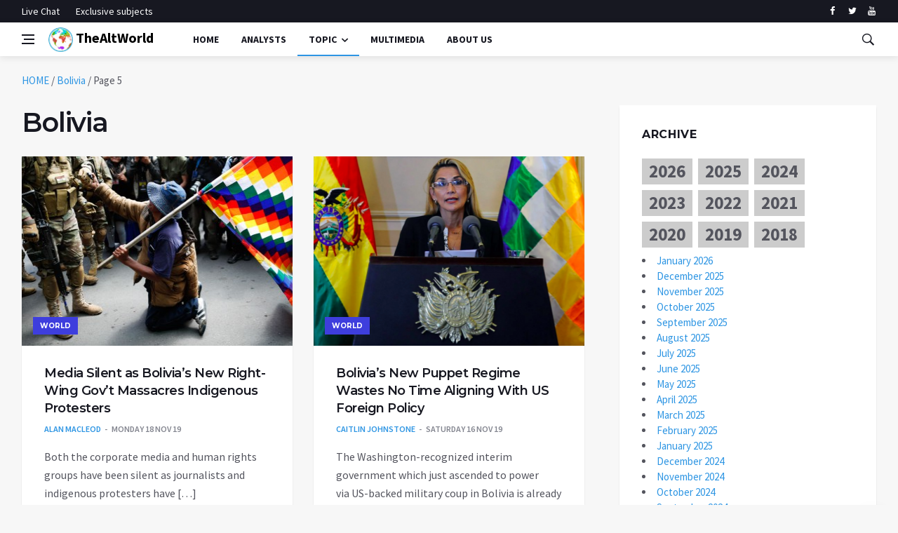

--- FILE ---
content_type: text/html; charset=UTF-8
request_url: https://thealtworld.com/tag/bolivia/page/5
body_size: 16681
content:
<!DOCTYPE html>
<html lang="en-US">
  <head>
    <meta charset="UTF-8">
    <meta name="viewport" content="width=device-width, initial-scale=1">
    <link rel="profile" href="https://gmpg.org/xfn/11">
    <link href='https://fonts.googleapis.com/css?family=Montserrat:400,600,700%7CSource+Sans+Pro:400,600,700' rel='stylesheet'>
	<!-- Global site tag (gtag.js) - Google Analytics -->
<script async src="https://www.googletagmanager.com/gtag/js?id=UA-141828316-1"></script>
<script>
  window.dataLayer = window.dataLayer || [];
  function gtag(){dataLayer.push(arguments);}
  gtag('js', new Date());

  gtag('config', 'UA-141828316-1');
</script>

    <meta name='robots' content='index, follow, max-image-preview:large, max-snippet:-1, max-video-preview:-1' />

	<!-- This site is optimized with the Yoast SEO plugin v24.4 - https://yoast.com/wordpress/plugins/seo/ -->
	<title>Bolivia Archives - Page 5 of 5 - TheAltWorld</title>
	<link rel="canonical" href="https://thealtworld.com/tag/bolivia/page/5" />
	<link rel="prev" href="https://thealtworld.com/tag/bolivia/page/4" />
	<meta property="og:locale" content="en_US" />
	<meta property="og:type" content="article" />
	<meta property="og:title" content="Bolivia Archives - Page 5 of 5 - TheAltWorld" />
	<meta property="og:url" content="https://thealtworld.com/tag/bolivia" />
	<meta property="og:site_name" content="TheAltWorld" />
	<meta name="twitter:card" content="summary_large_image" />
	<meta name="twitter:site" content="@TheLink2020_" />
	<script type="application/ld+json" class="yoast-schema-graph">{"@context":"https://schema.org","@graph":[{"@type":"CollectionPage","@id":"https://thealtworld.com/tag/bolivia","url":"https://thealtworld.com/tag/bolivia/page/5","name":"Bolivia Archives - Page 5 of 5 - TheAltWorld","isPartOf":{"@id":"https://thealtworld.com/#website"},"primaryImageOfPage":{"@id":"https://thealtworld.com/tag/bolivia/page/5#primaryimage"},"image":{"@id":"https://thealtworld.com/tag/bolivia/page/5#primaryimage"},"thumbnailUrl":"https://thealtworld.com/wp-content/uploads/2019/12/AP_19319823250577_edited.jpg","breadcrumb":{"@id":"https://thealtworld.com/tag/bolivia/page/5#breadcrumb"},"inLanguage":"en-US"},{"@type":"ImageObject","inLanguage":"en-US","@id":"https://thealtworld.com/tag/bolivia/page/5#primaryimage","url":"https://thealtworld.com/wp-content/uploads/2019/12/AP_19319823250577_edited.jpg","contentUrl":"https://thealtworld.com/wp-content/uploads/2019/12/AP_19319823250577_edited.jpg","width":1366,"height":768,"caption":"A backer of former President Evo Morales kneels in front of soldiers guarding a street in downtown La Paz, Bolivia, Friday, Nov. 15, 2019. Bolivia's new interim president Jeanine Anez faces the challenge of stabilizing the nation and organizing national elections within three months at a time of political disputes that pushed Morales to fly off to self-exile in Mexico after 14 years in power. (AP Photo/Natacha Pisarenko)"},{"@type":"BreadcrumbList","@id":"https://thealtworld.com/tag/bolivia/page/5#breadcrumb","itemListElement":[{"@type":"ListItem","position":1,"name":"HOME","item":"https://thealtworld.com/"},{"@type":"ListItem","position":2,"name":"Bolivia"}]},{"@type":"WebSite","@id":"https://thealtworld.com/#website","url":"https://thealtworld.com/","name":"TheAltWorld","description":"The Alternative World website is where you could be able to find different point of views about how today&#039;s world should be changed so as to be better","publisher":{"@id":"https://thealtworld.com/#organization"},"potentialAction":[{"@type":"SearchAction","target":{"@type":"EntryPoint","urlTemplate":"https://thealtworld.com/?s={search_term_string}"},"query-input":{"@type":"PropertyValueSpecification","valueRequired":true,"valueName":"search_term_string"}}],"inLanguage":"en-US"},{"@type":"Organization","@id":"https://thealtworld.com/#organization","name":"The Alternative World","url":"https://thealtworld.com/","logo":{"@type":"ImageObject","inLanguage":"en-US","@id":"https://thealtworld.com/#/schema/logo/image/","url":"https://thealtworld.com/wp-content/uploads/2022/04/photo_2019-02-17_12-29-20.jpg","contentUrl":"https://thealtworld.com/wp-content/uploads/2022/04/photo_2019-02-17_12-29-20.jpg","width":640,"height":640,"caption":"The Alternative World"},"image":{"@id":"https://thealtworld.com/#/schema/logo/image/"},"sameAs":["https://www.facebook.com/thealtworld/","https://x.com/TheLink2020_","https://www.youtube.com/channel/UCUCuA29qZlTuH3n36UsY1BQ"]}]}</script>
	<!-- / Yoast SEO plugin. -->


<link rel='dns-prefetch' href='//www.googletagmanager.com' />
<link rel="alternate" type="application/rss+xml" title="TheAltWorld &raquo; Feed" href="https://thealtworld.com/feed" />
<link rel="alternate" type="application/rss+xml" title="TheAltWorld &raquo; Comments Feed" href="https://thealtworld.com/comments/feed" />
<script  id="wpp-js" src="https://thealtworld.com/wp-content/plugins/wordpress-popular-posts/assets/js/wpp.min.js?ver=7.3.6" data-sampling="0" data-sampling-rate="100" data-api-url="https://thealtworld.com/wp-json/wordpress-popular-posts" data-post-id="0" data-token="48498773c8" data-lang="0" data-debug="0"></script>
<link rel="alternate" type="application/rss+xml" title="TheAltWorld &raquo; Bolivia Tag Feed" href="https://thealtworld.com/tag/bolivia/feed" />
<style id='wp-img-auto-sizes-contain-inline-css' >
img:is([sizes=auto i],[sizes^="auto," i]){contain-intrinsic-size:3000px 1500px}
/*# sourceURL=wp-img-auto-sizes-contain-inline-css */
</style>
<style id='wp-emoji-styles-inline-css' >

	img.wp-smiley, img.emoji {
		display: inline !important;
		border: none !important;
		box-shadow: none !important;
		height: 1em !important;
		width: 1em !important;
		margin: 0 0.07em !important;
		vertical-align: -0.1em !important;
		background: none !important;
		padding: 0 !important;
	}
/*# sourceURL=wp-emoji-styles-inline-css */
</style>
<style id='wp-block-library-inline-css' >
:root{--wp-block-synced-color:#7a00df;--wp-block-synced-color--rgb:122,0,223;--wp-bound-block-color:var(--wp-block-synced-color);--wp-editor-canvas-background:#ddd;--wp-admin-theme-color:#007cba;--wp-admin-theme-color--rgb:0,124,186;--wp-admin-theme-color-darker-10:#006ba1;--wp-admin-theme-color-darker-10--rgb:0,107,160.5;--wp-admin-theme-color-darker-20:#005a87;--wp-admin-theme-color-darker-20--rgb:0,90,135;--wp-admin-border-width-focus:2px}@media (min-resolution:192dpi){:root{--wp-admin-border-width-focus:1.5px}}.wp-element-button{cursor:pointer}:root .has-very-light-gray-background-color{background-color:#eee}:root .has-very-dark-gray-background-color{background-color:#313131}:root .has-very-light-gray-color{color:#eee}:root .has-very-dark-gray-color{color:#313131}:root .has-vivid-green-cyan-to-vivid-cyan-blue-gradient-background{background:linear-gradient(135deg,#00d084,#0693e3)}:root .has-purple-crush-gradient-background{background:linear-gradient(135deg,#34e2e4,#4721fb 50%,#ab1dfe)}:root .has-hazy-dawn-gradient-background{background:linear-gradient(135deg,#faaca8,#dad0ec)}:root .has-subdued-olive-gradient-background{background:linear-gradient(135deg,#fafae1,#67a671)}:root .has-atomic-cream-gradient-background{background:linear-gradient(135deg,#fdd79a,#004a59)}:root .has-nightshade-gradient-background{background:linear-gradient(135deg,#330968,#31cdcf)}:root .has-midnight-gradient-background{background:linear-gradient(135deg,#020381,#2874fc)}:root{--wp--preset--font-size--normal:16px;--wp--preset--font-size--huge:42px}.has-regular-font-size{font-size:1em}.has-larger-font-size{font-size:2.625em}.has-normal-font-size{font-size:var(--wp--preset--font-size--normal)}.has-huge-font-size{font-size:var(--wp--preset--font-size--huge)}.has-text-align-center{text-align:center}.has-text-align-left{text-align:left}.has-text-align-right{text-align:right}.has-fit-text{white-space:nowrap!important}#end-resizable-editor-section{display:none}.aligncenter{clear:both}.items-justified-left{justify-content:flex-start}.items-justified-center{justify-content:center}.items-justified-right{justify-content:flex-end}.items-justified-space-between{justify-content:space-between}.screen-reader-text{border:0;clip-path:inset(50%);height:1px;margin:-1px;overflow:hidden;padding:0;position:absolute;width:1px;word-wrap:normal!important}.screen-reader-text:focus{background-color:#ddd;clip-path:none;color:#444;display:block;font-size:1em;height:auto;left:5px;line-height:normal;padding:15px 23px 14px;text-decoration:none;top:5px;width:auto;z-index:100000}html :where(.has-border-color){border-style:solid}html :where([style*=border-top-color]){border-top-style:solid}html :where([style*=border-right-color]){border-right-style:solid}html :where([style*=border-bottom-color]){border-bottom-style:solid}html :where([style*=border-left-color]){border-left-style:solid}html :where([style*=border-width]){border-style:solid}html :where([style*=border-top-width]){border-top-style:solid}html :where([style*=border-right-width]){border-right-style:solid}html :where([style*=border-bottom-width]){border-bottom-style:solid}html :where([style*=border-left-width]){border-left-style:solid}html :where(img[class*=wp-image-]){height:auto;max-width:100%}:where(figure){margin:0 0 1em}html :where(.is-position-sticky){--wp-admin--admin-bar--position-offset:var(--wp-admin--admin-bar--height,0px)}@media screen and (max-width:600px){html :where(.is-position-sticky){--wp-admin--admin-bar--position-offset:0px}}

/*# sourceURL=wp-block-library-inline-css */
</style><style id='global-styles-inline-css' >
:root{--wp--preset--aspect-ratio--square: 1;--wp--preset--aspect-ratio--4-3: 4/3;--wp--preset--aspect-ratio--3-4: 3/4;--wp--preset--aspect-ratio--3-2: 3/2;--wp--preset--aspect-ratio--2-3: 2/3;--wp--preset--aspect-ratio--16-9: 16/9;--wp--preset--aspect-ratio--9-16: 9/16;--wp--preset--color--black: #000000;--wp--preset--color--cyan-bluish-gray: #abb8c3;--wp--preset--color--white: #ffffff;--wp--preset--color--pale-pink: #f78da7;--wp--preset--color--vivid-red: #cf2e2e;--wp--preset--color--luminous-vivid-orange: #ff6900;--wp--preset--color--luminous-vivid-amber: #fcb900;--wp--preset--color--light-green-cyan: #7bdcb5;--wp--preset--color--vivid-green-cyan: #00d084;--wp--preset--color--pale-cyan-blue: #8ed1fc;--wp--preset--color--vivid-cyan-blue: #0693e3;--wp--preset--color--vivid-purple: #9b51e0;--wp--preset--gradient--vivid-cyan-blue-to-vivid-purple: linear-gradient(135deg,rgb(6,147,227) 0%,rgb(155,81,224) 100%);--wp--preset--gradient--light-green-cyan-to-vivid-green-cyan: linear-gradient(135deg,rgb(122,220,180) 0%,rgb(0,208,130) 100%);--wp--preset--gradient--luminous-vivid-amber-to-luminous-vivid-orange: linear-gradient(135deg,rgb(252,185,0) 0%,rgb(255,105,0) 100%);--wp--preset--gradient--luminous-vivid-orange-to-vivid-red: linear-gradient(135deg,rgb(255,105,0) 0%,rgb(207,46,46) 100%);--wp--preset--gradient--very-light-gray-to-cyan-bluish-gray: linear-gradient(135deg,rgb(238,238,238) 0%,rgb(169,184,195) 100%);--wp--preset--gradient--cool-to-warm-spectrum: linear-gradient(135deg,rgb(74,234,220) 0%,rgb(151,120,209) 20%,rgb(207,42,186) 40%,rgb(238,44,130) 60%,rgb(251,105,98) 80%,rgb(254,248,76) 100%);--wp--preset--gradient--blush-light-purple: linear-gradient(135deg,rgb(255,206,236) 0%,rgb(152,150,240) 100%);--wp--preset--gradient--blush-bordeaux: linear-gradient(135deg,rgb(254,205,165) 0%,rgb(254,45,45) 50%,rgb(107,0,62) 100%);--wp--preset--gradient--luminous-dusk: linear-gradient(135deg,rgb(255,203,112) 0%,rgb(199,81,192) 50%,rgb(65,88,208) 100%);--wp--preset--gradient--pale-ocean: linear-gradient(135deg,rgb(255,245,203) 0%,rgb(182,227,212) 50%,rgb(51,167,181) 100%);--wp--preset--gradient--electric-grass: linear-gradient(135deg,rgb(202,248,128) 0%,rgb(113,206,126) 100%);--wp--preset--gradient--midnight: linear-gradient(135deg,rgb(2,3,129) 0%,rgb(40,116,252) 100%);--wp--preset--font-size--small: 13px;--wp--preset--font-size--medium: 20px;--wp--preset--font-size--large: 36px;--wp--preset--font-size--x-large: 42px;--wp--preset--spacing--20: 0.44rem;--wp--preset--spacing--30: 0.67rem;--wp--preset--spacing--40: 1rem;--wp--preset--spacing--50: 1.5rem;--wp--preset--spacing--60: 2.25rem;--wp--preset--spacing--70: 3.38rem;--wp--preset--spacing--80: 5.06rem;--wp--preset--shadow--natural: 6px 6px 9px rgba(0, 0, 0, 0.2);--wp--preset--shadow--deep: 12px 12px 50px rgba(0, 0, 0, 0.4);--wp--preset--shadow--sharp: 6px 6px 0px rgba(0, 0, 0, 0.2);--wp--preset--shadow--outlined: 6px 6px 0px -3px rgb(255, 255, 255), 6px 6px rgb(0, 0, 0);--wp--preset--shadow--crisp: 6px 6px 0px rgb(0, 0, 0);}:where(.is-layout-flex){gap: 0.5em;}:where(.is-layout-grid){gap: 0.5em;}body .is-layout-flex{display: flex;}.is-layout-flex{flex-wrap: wrap;align-items: center;}.is-layout-flex > :is(*, div){margin: 0;}body .is-layout-grid{display: grid;}.is-layout-grid > :is(*, div){margin: 0;}:where(.wp-block-columns.is-layout-flex){gap: 2em;}:where(.wp-block-columns.is-layout-grid){gap: 2em;}:where(.wp-block-post-template.is-layout-flex){gap: 1.25em;}:where(.wp-block-post-template.is-layout-grid){gap: 1.25em;}.has-black-color{color: var(--wp--preset--color--black) !important;}.has-cyan-bluish-gray-color{color: var(--wp--preset--color--cyan-bluish-gray) !important;}.has-white-color{color: var(--wp--preset--color--white) !important;}.has-pale-pink-color{color: var(--wp--preset--color--pale-pink) !important;}.has-vivid-red-color{color: var(--wp--preset--color--vivid-red) !important;}.has-luminous-vivid-orange-color{color: var(--wp--preset--color--luminous-vivid-orange) !important;}.has-luminous-vivid-amber-color{color: var(--wp--preset--color--luminous-vivid-amber) !important;}.has-light-green-cyan-color{color: var(--wp--preset--color--light-green-cyan) !important;}.has-vivid-green-cyan-color{color: var(--wp--preset--color--vivid-green-cyan) !important;}.has-pale-cyan-blue-color{color: var(--wp--preset--color--pale-cyan-blue) !important;}.has-vivid-cyan-blue-color{color: var(--wp--preset--color--vivid-cyan-blue) !important;}.has-vivid-purple-color{color: var(--wp--preset--color--vivid-purple) !important;}.has-black-background-color{background-color: var(--wp--preset--color--black) !important;}.has-cyan-bluish-gray-background-color{background-color: var(--wp--preset--color--cyan-bluish-gray) !important;}.has-white-background-color{background-color: var(--wp--preset--color--white) !important;}.has-pale-pink-background-color{background-color: var(--wp--preset--color--pale-pink) !important;}.has-vivid-red-background-color{background-color: var(--wp--preset--color--vivid-red) !important;}.has-luminous-vivid-orange-background-color{background-color: var(--wp--preset--color--luminous-vivid-orange) !important;}.has-luminous-vivid-amber-background-color{background-color: var(--wp--preset--color--luminous-vivid-amber) !important;}.has-light-green-cyan-background-color{background-color: var(--wp--preset--color--light-green-cyan) !important;}.has-vivid-green-cyan-background-color{background-color: var(--wp--preset--color--vivid-green-cyan) !important;}.has-pale-cyan-blue-background-color{background-color: var(--wp--preset--color--pale-cyan-blue) !important;}.has-vivid-cyan-blue-background-color{background-color: var(--wp--preset--color--vivid-cyan-blue) !important;}.has-vivid-purple-background-color{background-color: var(--wp--preset--color--vivid-purple) !important;}.has-black-border-color{border-color: var(--wp--preset--color--black) !important;}.has-cyan-bluish-gray-border-color{border-color: var(--wp--preset--color--cyan-bluish-gray) !important;}.has-white-border-color{border-color: var(--wp--preset--color--white) !important;}.has-pale-pink-border-color{border-color: var(--wp--preset--color--pale-pink) !important;}.has-vivid-red-border-color{border-color: var(--wp--preset--color--vivid-red) !important;}.has-luminous-vivid-orange-border-color{border-color: var(--wp--preset--color--luminous-vivid-orange) !important;}.has-luminous-vivid-amber-border-color{border-color: var(--wp--preset--color--luminous-vivid-amber) !important;}.has-light-green-cyan-border-color{border-color: var(--wp--preset--color--light-green-cyan) !important;}.has-vivid-green-cyan-border-color{border-color: var(--wp--preset--color--vivid-green-cyan) !important;}.has-pale-cyan-blue-border-color{border-color: var(--wp--preset--color--pale-cyan-blue) !important;}.has-vivid-cyan-blue-border-color{border-color: var(--wp--preset--color--vivid-cyan-blue) !important;}.has-vivid-purple-border-color{border-color: var(--wp--preset--color--vivid-purple) !important;}.has-vivid-cyan-blue-to-vivid-purple-gradient-background{background: var(--wp--preset--gradient--vivid-cyan-blue-to-vivid-purple) !important;}.has-light-green-cyan-to-vivid-green-cyan-gradient-background{background: var(--wp--preset--gradient--light-green-cyan-to-vivid-green-cyan) !important;}.has-luminous-vivid-amber-to-luminous-vivid-orange-gradient-background{background: var(--wp--preset--gradient--luminous-vivid-amber-to-luminous-vivid-orange) !important;}.has-luminous-vivid-orange-to-vivid-red-gradient-background{background: var(--wp--preset--gradient--luminous-vivid-orange-to-vivid-red) !important;}.has-very-light-gray-to-cyan-bluish-gray-gradient-background{background: var(--wp--preset--gradient--very-light-gray-to-cyan-bluish-gray) !important;}.has-cool-to-warm-spectrum-gradient-background{background: var(--wp--preset--gradient--cool-to-warm-spectrum) !important;}.has-blush-light-purple-gradient-background{background: var(--wp--preset--gradient--blush-light-purple) !important;}.has-blush-bordeaux-gradient-background{background: var(--wp--preset--gradient--blush-bordeaux) !important;}.has-luminous-dusk-gradient-background{background: var(--wp--preset--gradient--luminous-dusk) !important;}.has-pale-ocean-gradient-background{background: var(--wp--preset--gradient--pale-ocean) !important;}.has-electric-grass-gradient-background{background: var(--wp--preset--gradient--electric-grass) !important;}.has-midnight-gradient-background{background: var(--wp--preset--gradient--midnight) !important;}.has-small-font-size{font-size: var(--wp--preset--font-size--small) !important;}.has-medium-font-size{font-size: var(--wp--preset--font-size--medium) !important;}.has-large-font-size{font-size: var(--wp--preset--font-size--large) !important;}.has-x-large-font-size{font-size: var(--wp--preset--font-size--x-large) !important;}
/*# sourceURL=global-styles-inline-css */
</style>

<style id='classic-theme-styles-inline-css' >
/*! This file is auto-generated */
.wp-block-button__link{color:#fff;background-color:#32373c;border-radius:9999px;box-shadow:none;text-decoration:none;padding:calc(.667em + 2px) calc(1.333em + 2px);font-size:1.125em}.wp-block-file__button{background:#32373c;color:#fff;text-decoration:none}
/*# sourceURL=/wp-includes/css/classic-themes.min.css */
</style>
<link rel='stylesheet' id='ctf_styles-css' href='https://thealtworld.com/wp-content/plugins/custom-twitter-feeds/css/ctf-styles.min.css?ver=2.3.1'  media='all' />
<link rel='stylesheet' id='wordpress-popular-posts-css-css' href='https://thealtworld.com/wp-content/plugins/wordpress-popular-posts/assets/css/wpp.css?ver=7.3.6'  media='all' />
<link rel='stylesheet' id='bootstrap-css' href='https://thealtworld.com/wp-content/themes/alternative-world/css/bootstrap.min.css?ver=6.9'  media='all' />
<link rel='stylesheet' id='fonticons-css' href='https://thealtworld.com/wp-content/themes/alternative-world/css/font-icons.css?ver=6.9'  media='all' />
<link rel='stylesheet' id='alternative-world-style-css' href='https://thealtworld.com/wp-content/themes/alternative-world/style.css?ver=6.9'  media='all' />
<script  src="https://thealtworld.com/wp-content/themes/alternative-world/js/lazysizes.min.js" id="lazysizes-js"></script>
<script  src="https://thealtworld.com/wp-includes/js/jquery/jquery.min.js?ver=3.7.1" id="jquery-core-js"></script>
<script  src="https://thealtworld.com/wp-includes/js/jquery/jquery-migrate.min.js?ver=3.4.1" id="jquery-migrate-js"></script>

<!-- Google tag (gtag.js) snippet added by Site Kit -->
<!-- Google Analytics snippet added by Site Kit -->
<script  src="https://www.googletagmanager.com/gtag/js?id=GT-579R2CH5" id="google_gtagjs-js" async></script>
<script  id="google_gtagjs-js-after">
/* <![CDATA[ */
window.dataLayer = window.dataLayer || [];function gtag(){dataLayer.push(arguments);}
gtag("set","linker",{"domains":["thealtworld.com"]});
gtag("js", new Date());
gtag("set", "developer_id.dZTNiMT", true);
gtag("config", "GT-579R2CH5");
 window._googlesitekit = window._googlesitekit || {}; window._googlesitekit.throttledEvents = []; window._googlesitekit.gtagEvent = (name, data) => { var key = JSON.stringify( { name, data } ); if ( !! window._googlesitekit.throttledEvents[ key ] ) { return; } window._googlesitekit.throttledEvents[ key ] = true; setTimeout( () => { delete window._googlesitekit.throttledEvents[ key ]; }, 5 ); gtag( "event", name, { ...data, event_source: "site-kit" } ); }; 
//# sourceURL=google_gtagjs-js-after
/* ]]> */
</script>
<link rel="https://api.w.org/" href="https://thealtworld.com/wp-json/" /><link rel="alternate" title="JSON" type="application/json" href="https://thealtworld.com/wp-json/wp/v2/tags/1247" /><link rel="EditURI" type="application/rsd+xml" title="RSD" href="https://thealtworld.com/xmlrpc.php?rsd" />
<meta name="generator" content="WordPress 6.9" />
<meta name="generator" content="Site Kit by Google 1.170.0" />            <style id="wpp-loading-animation-styles">@-webkit-keyframes bgslide{from{background-position-x:0}to{background-position-x:-200%}}@keyframes bgslide{from{background-position-x:0}to{background-position-x:-200%}}.wpp-widget-block-placeholder,.wpp-shortcode-placeholder{margin:0 auto;width:60px;height:3px;background:#dd3737;background:linear-gradient(90deg,#dd3737 0%,#571313 10%,#dd3737 100%);background-size:200% auto;border-radius:3px;-webkit-animation:bgslide 1s infinite linear;animation:bgslide 1s infinite linear}</style>
            		<style >
					.site-title a,
			.site-description {
				color: #8224e3;
			}
				</style>
		<link rel="icon" href="https://thealtworld.com/wp-content/uploads/2019/06/cropped-favicon-32x32.png" sizes="32x32" />
<link rel="icon" href="https://thealtworld.com/wp-content/uploads/2019/06/cropped-favicon-192x192.png" sizes="192x192" />
<link rel="apple-touch-icon" href="https://thealtworld.com/wp-content/uploads/2019/06/cropped-favicon-180x180.png" />
<meta name="msapplication-TileImage" content="https://thealtworld.com/wp-content/uploads/2019/06/cropped-favicon-270x270.png" />

<!-- BEGIN ExactMetrics v5.3.10 Universal Analytics - https://exactmetrics.com/ -->
<script>
(function(i,s,o,g,r,a,m){i['GoogleAnalyticsObject']=r;i[r]=i[r]||function(){
	(i[r].q=i[r].q||[]).push(arguments)},i[r].l=1*new Date();a=s.createElement(o),
	m=s.getElementsByTagName(o)[0];a.async=1;a.src=g;m.parentNode.insertBefore(a,m)
})(window,document,'script','https://www.google-analytics.com/analytics.js','ga');
  ga('create', 'UA-141828316-1', 'auto');
  ga('send', 'pageview');
</script>
<!-- END ExactMetrics Universal Analytics -->
  </head>
  <body data-rsssl=1 class="archive paged tag tag-bolivia tag-1247 paged-5 tag-paged-5 wp-theme-alternative-world bg-light style-default hfeed no-sidebar">
       <!-- Preloader -->
    <div class="loader-mask">
      <div class="loader">
        <div></div>
      </div>
    </div>
    <!-- Bg Overlay -->
    <div class="content-overlay"></div>
    <!-- Sidenav -->
    <header class="sidenav" id="sidenav">
      <!-- close -->
      <div class="sidenav__close">
        <button class="sidenav__close-button" id="sidenav__close-button" aria-label="close sidenav">
        <i class="ui-close sidenav__close-icon"></i>
        </button>
      </div>
      <!-- Nav -->
      <nav class="sidenav__menu-container">
        <ul class="sidenav__menu" role="menubar">
          <li>
            <a href="https://thealtworld.com" class="sidenav__menu-url">Home</a>
          </li>
		  <li>
            <a href="https://thealtworld.com/?page_id=64" class="sidenav__menu-url">Analysts</a>
          </li>
          <li>
            <a href="javascript:void(0)" class="sidenav__menu-url">Topic</a>
            <button class="sidenav__menu-toggle" aria-haspopup="true" aria-label="Open dropdown"><i class="ui-arrow-down"></i></button>
            <ul class="sidenav__menu-dropdown">

                      <li><a href="https://thealtworld.com/?cat=2" class="sidenav__menu-url">World</a></li>
                      <li><a href="https://thealtworld.com/?cat=3" class="sidenav__menu-url">Politics</a></li>
					   <li><a href="https://thealtworld.com/?cat=4" class="sidenav__menu-url">Economy</a></li>
                      <li><a href="https://thealtworld.com/?cat=5" class="sidenav__menu-url">Social/Cultural</a></li>
                      <li><a href="https://thealtworld.com/?cat=65" class="sidenav__menu-url">Exclusive Subjects</a></li>
            </ul>
          </li>
		  <li>
            <a href="https://thealtworld.com/?cat=130" class="sidenav__menu-url">Multimedia</a>
          </li>		  
          <li>
            <a href="https://thealtworld.com/about-us" class="sidenav__menu-url">About Us</a>
          </li>

          <li>
            <a href="https://thealtworld.com/about-us" class="sidenav__menu-url">Contact Us</a>
          </li>

        </ul>
      </nav>
      <div class="socials sidenav__socials">
              <a class="social social-facebook" href="https://www.facebook.com/thealtworld" target="_blank" aria-label="facebook">
              <i class="ui-facebook"></i>
              </a>
              <a class="social social-twitter" href="https://twitter.com/thelink2020_/" target="_blank" aria-label="twitter">
              <i class="ui-twitter"></i>
              </a>

              <a class="social social-youtube" href="https://www.youtube.com/channel/UCUCuA29qZlTuH3n36UsY1BQ" target="_blank" aria-label="youtube">
              <i class="ui-youtube"></i>
              </a>
      </div>
    </header>
    <!-- end sidenav -->
    <!-- Top Bar -->
    <div class="top-bar d-none d-lg-block">
      <div class="container">
        <div class="row">
          <!-- Top menu -->
          <div class="col-lg-6">
            <ul class="top-menu">

              <li><a href="#">Live Chat</a></li>
              <!-- <li><a href="#">Special</a></li>  -->
			  <li><a href="https://thealtworld.com/?cat=65">Exclusive subjects</a></li>
            </ul>
          </div>
          <!-- Socials -->
          <div class="col-lg-6">
            <div class="socials nav__socials socials--nobase socials--white justify-content-end">
              <a class="social social-facebook" href="https://www.facebook.com/thealtworld" target="_blank" aria-label="facebook">
              <i class="ui-facebook"></i>
              </a>
              <a class="social social-twitter" href="https://twitter.com/thelink2020_/" target="_blank" aria-label="twitter">
              <i class="ui-twitter"></i>
              </a>

              <a class="social social-youtube" href="https://www.youtube.com/channel/UCUCuA29qZlTuH3n36UsY1BQ" target="_blank" aria-label="youtube">
              <i class="ui-youtube"></i>
              </a>

            </div>
          </div>
        </div>
      </div>
    </div>
    <!-- end top bar -->
    <header class="nav">
      <div class="nav__holder nav--sticky">
        <div class="container relative">
          <div class="flex-parent">
            <!-- Side Menu Button -->
            <button class="nav-icon-toggle" id="nav-icon-toggle" aria-label="Open side menu">
            <span class="nav-icon-toggle__box">
            <span class="nav-icon-toggle__inner"></span>
            </span>
            </button>
            <!-- Logo -->
            <a href="https://thealtworld.com" class="main_logo logo"><img src="https://thealtworld.com/wp-content/themes/alternative-world/img/world_logo.png">
            TheAltWorld            </a>
            <!-- Nav-wrap -->
            <nav class="flex-child nav__wrap d-none d-lg-block">
              <ul class="nav__menu">
               <li><a href="https://thealtworld.com">Home</a></li>
                <li><a href="https://thealtworld.com/?page_id=64">Analysts</a></li>
                <li class="nav__dropdown active">
                  <a href="javascript:void(0)">Topic</a>
                  <ul class="nav__dropdown-menu">
                      <li><a href="https://thealtworld.com/?cat=2">World</a></li>
                      <li><a href="https://thealtworld.com/?cat=3">Politics</a></li>
					  <li><a href="https://thealtworld.com/?cat=4">Economy</a></li>
                      <li><a href="https://thealtworld.com/?cat=5">Social/Cultural</a></li>
                      <li><a href="https://thealtworld.com/?cat=65">Exclusive Subjects</a></li>
                  </ul>
                  </li>
                    <li><a href="https://thealtworld.com/?cat=130">multimedia</a></li>
                    <li><a href="https://thealtworld.com/about-us">About Us</a></li>

              </ul>
              <!-- end menu -->
            </nav>
            <!-- end nav-wrap -->
            <!-- Nav Right -->
            <div class="nav__right">
              <!-- Search -->
              <div class="nav__right-item nav__search">
                <a href="#" class="nav__search-trigger" id="nav__search-trigger">
                <i class="ui-search nav__search-trigger-icon"></i>
                </a>
                <div class="nav__search-box" id="nav__search-box">
                  <form class="nav__search-form" id="searchform" method="get" action="https://thealtworld.com/">
                    <input type="text" class="search-field" name="s" placeholder="Search" value="">
                    <button type="submit"  class="search-button btn btn-lg btn-color btn-button">
                    <i class="ui-search nav__search-icon"></i>
                    </button>
                  </form>
                </div>
              </div>
            </div>
            <!-- end nav right -->
          </div>
          <!-- end flex-parent -->
        </div>
        <!-- end container -->
      </div>
    </header>
    <!-- end navigation -->
 <!-- Breadcrumbs -->
<div class="container">
<ul class="breadcrumbs"><span><span><a href="https://thealtworld.com/">HOME</a></span> / <span><a href="https://thealtworld.com/tag/bolivia">Bolivia</a></span> / <span class="breadcrumb_last" aria-current="page">Page 5</span></span></ul>
</div>

    <div class="main-container container" id="main-container">

      <!-- Content -->
      <div class="row">

        <!-- Posts -->
        <div class="col-lg-8 blog__content mb-72">

            <h1 class="page-title">Bolivia</h1>
                <div class="row card-row">
                                    <div class="col-md-6">
              <article class="entry card">
                <div class="entry__img-holder card__img-holder">
                  <a href="https://thealtworld.com/alan_macleod/media-silent-as-bolivias-new-right-wing-govt-massacres-indigenous-protesters">
                    <div class="thumb-container thumb-70">
                      <img data-src="https://thealtworld.com/wp-content/uploads/2019/12/AP_19319823250577_edited-390x270.jpg" src="https://thealtworld.com/wp-content/uploads/2019/12/AP_19319823250577_edited-390x270.jpg" class="entry__img lazyloaded" alt="">
                    </div>
                  </a>
                <a href="https://thealtworld.com/category/world" class="entry__meta-category entry__meta-category--label entry__meta-category--align-in-corner entry__meta-category--violet">WORLD</a>                </div>

                <div class="entry__body card__body">
                  <div class="entry__header">

                    <h2 class="entry__title">
                      <a href="https://thealtworld.com/alan_macleod/media-silent-as-bolivias-new-right-wing-govt-massacres-indigenous-protesters">Media Silent as Bolivia’s New Right-Wing Gov’t Massacres Indigenous Protesters</a>
                    </h2>
                    <ul class="entry__meta">
                      <li class="entry__meta-author">
                        
                         <a href="https://thealtworld.com/author/alan_macleod" title="Posts by Alan MacLeod" class="author url fn" rel="author">Alan MacLeod</a>                      </li>
                      <li class="entry__meta-date">
                         Monday 18 Nov 19                      </li>
                    </ul>
                  </div>
                  <div class="entry__excerpt">
                    <p>Both the corporate media and human rights groups have been silent as journalists and indigenous protesters have [&hellip;]</p>
                  </div>
                </div>
              </article>
            </div>
                                    <div class="col-md-6">
              <article class="entry card">
                <div class="entry__img-holder card__img-holder">
                  <a href="https://thealtworld.com/caitlin_johnston/bolivias-new-puppet-regime-wastes-no-time-aligning-with-us-foreign-policy">
                    <div class="thumb-container thumb-70">
                      <img data-src="https://thealtworld.com/wp-content/uploads/2019/11/1_gRyqAGPI_iN7sIvUS_Bedg-390x270.png" src="https://thealtworld.com/wp-content/uploads/2019/11/1_gRyqAGPI_iN7sIvUS_Bedg-390x270.png" class="entry__img lazyloaded" alt="">
                    </div>
                  </a>
                <a href="https://thealtworld.com/category/world" class="entry__meta-category entry__meta-category--label entry__meta-category--align-in-corner entry__meta-category--violet">WORLD</a>                </div>

                <div class="entry__body card__body">
                  <div class="entry__header">

                    <h2 class="entry__title">
                      <a href="https://thealtworld.com/caitlin_johnston/bolivias-new-puppet-regime-wastes-no-time-aligning-with-us-foreign-policy">Bolivia’s New Puppet Regime Wastes No Time Aligning With US Foreign Policy</a>
                    </h2>
                    <ul class="entry__meta">
                      <li class="entry__meta-author">
                        
                         <a href="https://thealtworld.com/author/caitlin_johnston" title="Posts by Caitlin Johnstone" class="author url fn" rel="author">Caitlin Johnstone</a>                      </li>
                      <li class="entry__meta-date">
                         Saturday 16 Nov 19                      </li>
                    </ul>
                  </div>
                  <div class="entry__excerpt">
                    <p>The Washington-recognized interim government which just ascended to power via US-backed military coup in Bolivia is already shifting the nation’s foreign [&hellip;]</p>
                  </div>
                </div>
              </article>
            </div>
                                    <div class="col-md-6">
              <article class="entry card">
                <div class="entry__img-holder card__img-holder">
                  <a href="https://thealtworld.com/paul_craig_roberts/bolivia-proves-that-latin-america-cannot-exit-the-american-empire">
                    <div class="thumb-container thumb-70">
                      <img data-src="https://thealtworld.com/wp-content/uploads/2019/08/paul-craid-roberts-720x340-390x270.jpg" src="https://thealtworld.com/wp-content/uploads/2019/08/paul-craid-roberts-720x340-390x270.jpg" class="entry__img lazyloaded" alt="">
                    </div>
                  </a>
                <a href="https://thealtworld.com/category/world" class="entry__meta-category entry__meta-category--label entry__meta-category--align-in-corner entry__meta-category--violet">WORLD</a>                </div>

                <div class="entry__body card__body">
                  <div class="entry__header">

                    <h2 class="entry__title">
                      <a href="https://thealtworld.com/paul_craig_roberts/bolivia-proves-that-latin-america-cannot-exit-the-american-empire">Bolivia Proves that Latin America Cannot Exit the American Empire</a>
                    </h2>
                    <ul class="entry__meta">
                      <li class="entry__meta-author">
                        
                         <a href="https://thealtworld.com/author/paul_craig_roberts" title="Posts by Paul Craig Roberts" class="author url fn" rel="author">Paul Craig Roberts</a>                      </li>
                      <li class="entry__meta-date">
                         Friday 15 Nov 19                      </li>
                    </ul>
                  </div>
                  <div class="entry__excerpt">
                    <p>Jeanine Anez, one of the Bolivian Spanish elite, has declared herself the President of Bolivia. She is [&hellip;]</p>
                  </div>
                </div>
              </article>
            </div>
                                    <div class="col-md-6">
              <article class="entry card">
                <div class="entry__img-holder card__img-holder">
                  <a href="https://thealtworld.com/caitlin_johnston/no-no-you-guys-this-us-backed-military-coup-is-perfectly-legitimate">
                    <div class="thumb-container thumb-70">
                      <img data-src="https://thealtworld.com/wp-content/uploads/2019/11/1_czLFO6B0ttWMkQu6SEXliQ-390x270.png" src="https://thealtworld.com/wp-content/uploads/2019/11/1_czLFO6B0ttWMkQu6SEXliQ-390x270.png" class="entry__img lazyloaded" alt="">
                    </div>
                  </a>
                <a href="https://thealtworld.com/category/world" class="entry__meta-category entry__meta-category--label entry__meta-category--align-in-corner entry__meta-category--violet">WORLD</a>                </div>

                <div class="entry__body card__body">
                  <div class="entry__header">

                    <h2 class="entry__title">
                      <a href="https://thealtworld.com/caitlin_johnston/no-no-you-guys-this-us-backed-military-coup-is-perfectly-legitimate">“No No You Guys, THIS US-Backed Military Coup Is Perfectly Legitimate!”</a>
                    </h2>
                    <ul class="entry__meta">
                      <li class="entry__meta-author">
                        
                         <a href="https://thealtworld.com/author/caitlin_johnston" title="Posts by Caitlin Johnstone" class="author url fn" rel="author">Caitlin Johnstone</a>                      </li>
                      <li class="entry__meta-date">
                         Thursday 14 Nov 19                      </li>
                    </ul>
                  </div>
                  <div class="entry__excerpt">
                    <p>I just keep tripping on how dumb this latest US-backed military coup is. It’s in Bolivia in case you’ve [&hellip;]</p>
                  </div>
                </div>
              </article>
            </div>
                                    <div class="col-md-6">
              <article class="entry card">
                <div class="entry__img-holder card__img-holder">
                  <a href="https://thealtworld.com/alan_macleod/bolivia-is-the-latest-successful-us-backed-coup-in-latin-america">
                    <div class="thumb-container thumb-70">
                      <img data-src="https://thealtworld.com/wp-content/uploads/2019/12/AP_19302019249246_edited-390x270.jpg" src="https://thealtworld.com/wp-content/uploads/2019/12/AP_19302019249246_edited-390x270.jpg" class="entry__img lazyloaded" alt="">
                    </div>
                  </a>
                <a href="https://thealtworld.com/category/world" class="entry__meta-category entry__meta-category--label entry__meta-category--align-in-corner entry__meta-category--violet">WORLD</a>                </div>

                <div class="entry__body card__body">
                  <div class="entry__header">

                    <h2 class="entry__title">
                      <a href="https://thealtworld.com/alan_macleod/bolivia-is-the-latest-successful-us-backed-coup-in-latin-america">Bolivia Is the Latest Successful US-Backed Coup in Latin America</a>
                    </h2>
                    <ul class="entry__meta">
                      <li class="entry__meta-author">
                        
                         <a href="https://thealtworld.com/author/alan_macleod" title="Posts by Alan MacLeod" class="author url fn" rel="author">Alan MacLeod</a>                      </li>
                      <li class="entry__meta-date">
                         Tuesday 12 Nov 19                      </li>
                    </ul>
                  </div>
                  <div class="entry__excerpt">
                    <p>There is a perfect word in the English language for when army generals appear on television demanding [&hellip;]</p>
                  </div>
                </div>
              </article>
            </div>
                                    <div class="col-md-6">
              <article class="entry card">
                <div class="entry__img-holder card__img-holder">
                  <a href="https://thealtworld.com/paul_craig_roberts/washington-has-disassociated-america-from-good-and-deprived-her-of-moral-basis">
                    <div class="thumb-container thumb-70">
                      <img data-src="https://thealtworld.com/wp-content/uploads/2019/08/paul-craid-roberts-720x340-390x270.jpg" src="https://thealtworld.com/wp-content/uploads/2019/08/paul-craid-roberts-720x340-390x270.jpg" class="entry__img lazyloaded" alt="">
                    </div>
                  </a>
                <a href="https://thealtworld.com/category/world" class="entry__meta-category entry__meta-category--label entry__meta-category--align-in-corner entry__meta-category--violet">WORLD</a>                </div>

                <div class="entry__body card__body">
                  <div class="entry__header">

                    <h2 class="entry__title">
                      <a href="https://thealtworld.com/paul_craig_roberts/washington-has-disassociated-america-from-good-and-deprived-her-of-moral-basis">Washington Has Disassociated America from Good and Deprived Her of Moral Basis</a>
                    </h2>
                    <ul class="entry__meta">
                      <li class="entry__meta-author">
                        
                         <a href="https://thealtworld.com/author/paul_craig_roberts" title="Posts by Paul Craig Roberts" class="author url fn" rel="author">Paul Craig Roberts</a>                      </li>
                      <li class="entry__meta-date">
                         Tuesday 12 Nov 19                      </li>
                    </ul>
                  </div>
                  <div class="entry__excerpt">
                    <p>Not long ago I read that a US Assistant Secretary of State, or perhaps it was a [&hellip;]</p>
                  </div>
                </div>
              </article>
            </div>
                                    <div class="col-md-6">
              <article class="entry card">
                <div class="entry__img-holder card__img-holder">
                  <a href="https://thealtworld.com/thealtworld/bolivia-coup-led-by-christian-fascist-paramilitary-leader-and-multi-millionaire-with-foreign-support-share">
                    <div class="thumb-container thumb-70">
                      <img data-src="https://thealtworld.com/wp-content/uploads/2019/11/Union-Juvenil-Cruceñista-Bolivia-fascists-390x270.jpg" src="https://thealtworld.com/wp-content/uploads/2019/11/Union-Juvenil-Cruceñista-Bolivia-fascists-390x270.jpg" class="entry__img lazyloaded" alt="">
                    </div>
                  </a>
                <a href="https://thealtworld.com/category/multimedia" class="entry__meta-category entry__meta-category--label entry__meta-category--align-in-corner entry__meta-category--violet">Multimedia</a>                </div>

                <div class="entry__body card__body">
                  <div class="entry__header">

                    <h2 class="entry__title">
                      <a href="https://thealtworld.com/thealtworld/bolivia-coup-led-by-christian-fascist-paramilitary-leader-and-multi-millionaire-with-foreign-support-share">Bolivia coup led by Christian fascist paramilitary leader and multi-millionaire – with foreign support</a>
                    </h2>
                    <ul class="entry__meta">
                      <li class="entry__meta-author">
                        
                         <a href="https://thealtworld.com/author/thealtworld" title="Posts by The Alternative World" class="author url fn" rel="author">The Alternative World</a>                      </li>
                      <li class="entry__meta-date">
                         Monday 11 Nov 19                      </li>
                    </ul>
                  </div>
                  <div class="entry__excerpt">
                    <p>By Max Blumenthal and Ben Norton- Bolivian coup leader Luis Fernando Camacho is a far-right multi-millionaire who [&hellip;]</p>
                  </div>
                </div>
              </article>
            </div>
                                    <div class="col-md-6">
              <article class="entry card">
                <div class="entry__img-holder card__img-holder">
                  <a href="https://thealtworld.com/eva_bartlett/resignation-of-bolivias-evo-morales-was-no-victory-for-democracy-but-a-us-sponsored-coup">
                    <div class="thumb-container thumb-70">
                      <img data-src="https://thealtworld.com/wp-content/uploads/2019/11/EJEYFcrXYAEBTqu-390x270.jpg" src="https://thealtworld.com/wp-content/uploads/2019/11/EJEYFcrXYAEBTqu-390x270.jpg" class="entry__img lazyloaded" alt="">
                    </div>
                  </a>
                <a href="https://thealtworld.com/category/world" class="entry__meta-category entry__meta-category--label entry__meta-category--align-in-corner entry__meta-category--violet">WORLD</a>                </div>

                <div class="entry__body card__body">
                  <div class="entry__header">

                    <h2 class="entry__title">
                      <a href="https://thealtworld.com/eva_bartlett/resignation-of-bolivias-evo-morales-was-no-victory-for-democracy-but-a-us-sponsored-coup">Resignation of Bolivia’s Evo Morales was no victory for democracy, but a US-sponsored coup</a>
                    </h2>
                    <ul class="entry__meta">
                      <li class="entry__meta-author">
                        
                         <a href="https://thealtworld.com/author/eva_bartlett" title="Posts by Eva Bartlett" class="author url fn" rel="author">Eva Bartlett</a>                      </li>
                      <li class="entry__meta-date">
                         Monday 11 Nov 19                      </li>
                    </ul>
                  </div>
                  <div class="entry__excerpt">
                    <p>Evo Morales, an indigenous leader who bucked the IMF and condemned US imperialism, has been pressured by [&hellip;]</p>
                  </div>
                </div>
              </article>
            </div>
                                    <div class="col-md-6">
              <article class="entry card">
                <div class="entry__img-holder card__img-holder">
                  <a href="https://thealtworld.com/finian_cunningham/us-hand-in-bolivia-coup">
                    <div class="thumb-container thumb-70">
                      <img data-src="https://thealtworld.com/wp-content/uploads/2020/02/Bolivia-1077282391_32_0_2935_2047_638x450_80_0_0_0569fd40de94b847d4b5754df1a70427-390x270.jpg" src="https://thealtworld.com/wp-content/uploads/2020/02/Bolivia-1077282391_32_0_2935_2047_638x450_80_0_0_0569fd40de94b847d4b5754df1a70427-390x270.jpg" class="entry__img lazyloaded" alt="">
                    </div>
                  </a>
                <a href="https://thealtworld.com/category/world" class="entry__meta-category entry__meta-category--label entry__meta-category--align-in-corner entry__meta-category--violet">WORLD</a>                </div>

                <div class="entry__body card__body">
                  <div class="entry__header">

                    <h2 class="entry__title">
                      <a href="https://thealtworld.com/finian_cunningham/us-hand-in-bolivia-coup">US Hand in Bolivia Coup</a>
                    </h2>
                    <ul class="entry__meta">
                      <li class="entry__meta-author">
                        
                         <a href="https://thealtworld.com/author/finian_cunningham" title="Posts by Finian Cunningham" class="author url fn" rel="author">Finian Cunningham</a>                      </li>
                      <li class="entry__meta-date">
                         Monday 11 Nov 19                      </li>
                    </ul>
                  </div>
                  <div class="entry__excerpt">
                    <p>Only days before Evo Morales stepped down as Bolivia’s president audio tapes were published implicating opposition politicians, [&hellip;]</p>
                  </div>
                </div>
              </article>
            </div>
                                    <div class="col-md-6">
              <article class="entry card">
                <div class="entry__img-holder card__img-holder">
                  <a href="https://thealtworld.com/caitlin_johnston/msm-adamantly-avoids-the-word-coup-in-bolivia-reporting">
                    <div class="thumb-container thumb-70">
                      <img data-src="https://thealtworld.com/wp-content/uploads/2019/11/1_c5ItEles9D3KntRbQVy29A-390x270.png" src="https://thealtworld.com/wp-content/uploads/2019/11/1_c5ItEles9D3KntRbQVy29A-390x270.png" class="entry__img lazyloaded" alt="">
                    </div>
                  </a>
                <a href="https://thealtworld.com/category/multimedia" class="entry__meta-category entry__meta-category--label entry__meta-category--align-in-corner entry__meta-category--violet">Multimedia</a>                </div>

                <div class="entry__body card__body">
                  <div class="entry__header">

                    <h2 class="entry__title">
                      <a href="https://thealtworld.com/caitlin_johnston/msm-adamantly-avoids-the-word-coup-in-bolivia-reporting">MSM Adamantly Avoids The Word “Coup” In Bolivia Reporting</a>
                    </h2>
                    <ul class="entry__meta">
                      <li class="entry__meta-author">
                        
                         <a href="https://thealtworld.com/author/caitlin_johnston" title="Posts by Caitlin Johnstone" class="author url fn" rel="author">Caitlin Johnstone</a>                      </li>
                      <li class="entry__meta-date">
                         Monday 11 Nov 19                      </li>
                    </ul>
                  </div>
                  <div class="entry__excerpt">
                    <p>There has been a military coup in Bolivia backed by violent right-wing rioters and the US government, [&hellip;]</p>
                  </div>
                </div>
              </article>
            </div>
                          </div>

            <!-- Pagination -->
            <nav class="pagination">
            <a class="prev page-numbers" href="https://thealtworld.com/tag/bolivia/page/4"><i class="ui-arrow-left"></i></a>
<a class="page-numbers" href="https://thealtworld.com/tag/bolivia/">1</a>
<span class="page-numbers dots">&hellip;</span>
<a class="page-numbers" href="https://thealtworld.com/tag/bolivia/page/3">3</a>
<a class="page-numbers" href="https://thealtworld.com/tag/bolivia/page/4">4</a>
<span aria-current="page" class="page-numbers current">5</span>
          </nav>


        </div> <!-- end posts -->

        <!-- Sidebar -->
        <aside class="col-lg-4 sidebar sidebar--right">
            
	<!-- Widget Archive Posts -->
		<aside class="widget widget-popular-posts">
		<h4 class="widget-title">Archive</h4>
		<div class="yearly-archive widget_tag_cloud tagcloud">	<a href='https://thealtworld.com/2026'>2026</a>
	<a href='https://thealtworld.com/2025'>2025</a>
	<a href='https://thealtworld.com/2024'>2024</a>
	<a href='https://thealtworld.com/2023'>2023</a>
	<a href='https://thealtworld.com/2022'>2022</a>
	<a href='https://thealtworld.com/2021'>2021</a>
	<a href='https://thealtworld.com/2020'>2020</a>
	<a href='https://thealtworld.com/2019'>2019</a>
	<a href='https://thealtworld.com/2018'>2018</a>
</div> 
			<li><a href='https://thealtworld.com/2026/01'>January 2026</a></li>
	<li><a href='https://thealtworld.com/2025/12'>December 2025</a></li>
	<li><a href='https://thealtworld.com/2025/11'>November 2025</a></li>
	<li><a href='https://thealtworld.com/2025/10'>October 2025</a></li>
	<li><a href='https://thealtworld.com/2025/09'>September 2025</a></li>
	<li><a href='https://thealtworld.com/2025/08'>August 2025</a></li>
	<li><a href='https://thealtworld.com/2025/07'>July 2025</a></li>
	<li><a href='https://thealtworld.com/2025/06'>June 2025</a></li>
	<li><a href='https://thealtworld.com/2025/05'>May 2025</a></li>
	<li><a href='https://thealtworld.com/2025/04'>April 2025</a></li>
	<li><a href='https://thealtworld.com/2025/03'>March 2025</a></li>
	<li><a href='https://thealtworld.com/2025/02'>February 2025</a></li>
	<li><a href='https://thealtworld.com/2025/01'>January 2025</a></li>
	<li><a href='https://thealtworld.com/2024/12'>December 2024</a></li>
	<li><a href='https://thealtworld.com/2024/11'>November 2024</a></li>
	<li><a href='https://thealtworld.com/2024/10'>October 2024</a></li>
	<li><a href='https://thealtworld.com/2024/09'>September 2024</a></li>
	<li><a href='https://thealtworld.com/2024/08'>August 2024</a></li>
	<li><a href='https://thealtworld.com/2024/07'>July 2024</a></li>
	<li><a href='https://thealtworld.com/2024/06'>June 2024</a></li>
	<li><a href='https://thealtworld.com/2024/05'>May 2024</a></li>
	<li><a href='https://thealtworld.com/2024/04'>April 2024</a></li>
	<li><a href='https://thealtworld.com/2024/03'>March 2024</a></li>
	<li><a href='https://thealtworld.com/2024/02'>February 2024</a></li>
	<li><a href='https://thealtworld.com/2024/01'>January 2024</a></li>
	<li><a href='https://thealtworld.com/2023/12'>December 2023</a></li>
	<li><a href='https://thealtworld.com/2023/11'>November 2023</a></li>
	<li><a href='https://thealtworld.com/2023/10'>October 2023</a></li>
	<li><a href='https://thealtworld.com/2023/09'>September 2023</a></li>
	<li><a href='https://thealtworld.com/2023/08'>August 2023</a></li>
	<li><a href='https://thealtworld.com/2023/07'>July 2023</a></li>
	<li><a href='https://thealtworld.com/2023/06'>June 2023</a></li>
	<li><a href='https://thealtworld.com/2023/05'>May 2023</a></li>
	<li><a href='https://thealtworld.com/2023/04'>April 2023</a></li>
	<li><a href='https://thealtworld.com/2023/03'>March 2023</a></li>
	<li><a href='https://thealtworld.com/2023/02'>February 2023</a></li>
	<li><a href='https://thealtworld.com/2023/01'>January 2023</a></li>
	<li><a href='https://thealtworld.com/2022/12'>December 2022</a></li>
	<li><a href='https://thealtworld.com/2022/11'>November 2022</a></li>
	<li><a href='https://thealtworld.com/2022/10'>October 2022</a></li>
	<li><a href='https://thealtworld.com/2022/09'>September 2022</a></li>
	<li><a href='https://thealtworld.com/2022/08'>August 2022</a></li>
	<li><a href='https://thealtworld.com/2022/07'>July 2022</a></li>
	<li><a href='https://thealtworld.com/2022/06'>June 2022</a></li>
	<li><a href='https://thealtworld.com/2022/05'>May 2022</a></li>
	<li><a href='https://thealtworld.com/2022/04'>April 2022</a></li>
	<li><a href='https://thealtworld.com/2022/03'>March 2022</a></li>
	<li><a href='https://thealtworld.com/2022/02'>February 2022</a></li>
	<li><a href='https://thealtworld.com/2022/01'>January 2022</a></li>
	<li><a href='https://thealtworld.com/2021/12'>December 2021</a></li>
	<li><a href='https://thealtworld.com/2021/11'>November 2021</a></li>
	<li><a href='https://thealtworld.com/2021/10'>October 2021</a></li>
	<li><a href='https://thealtworld.com/2021/09'>September 2021</a></li>
	<li><a href='https://thealtworld.com/2021/08'>August 2021</a></li>
	<li><a href='https://thealtworld.com/2021/07'>July 2021</a></li>
	<li><a href='https://thealtworld.com/2021/06'>June 2021</a></li>
	<li><a href='https://thealtworld.com/2021/05'>May 2021</a></li>
	<li><a href='https://thealtworld.com/2021/04'>April 2021</a></li>
	<li><a href='https://thealtworld.com/2021/03'>March 2021</a></li>
	<li><a href='https://thealtworld.com/2021/02'>February 2021</a></li>
	<li><a href='https://thealtworld.com/2021/01'>January 2021</a></li>
	<li><a href='https://thealtworld.com/2020/12'>December 2020</a></li>
	<li><a href='https://thealtworld.com/2020/11'>November 2020</a></li>
	<li><a href='https://thealtworld.com/2020/10'>October 2020</a></li>
	<li><a href='https://thealtworld.com/2020/09'>September 2020</a></li>
	<li><a href='https://thealtworld.com/2020/08'>August 2020</a></li>
	<li><a href='https://thealtworld.com/2020/07'>July 2020</a></li>
	<li><a href='https://thealtworld.com/2020/06'>June 2020</a></li>
	<li><a href='https://thealtworld.com/2020/05'>May 2020</a></li>
	<li><a href='https://thealtworld.com/2020/04'>April 2020</a></li>
	<li><a href='https://thealtworld.com/2020/03'>March 2020</a></li>
	<li><a href='https://thealtworld.com/2020/02'>February 2020</a></li>
	<li><a href='https://thealtworld.com/2020/01'>January 2020</a></li>
	<li><a href='https://thealtworld.com/2019/12'>December 2019</a></li>
	<li><a href='https://thealtworld.com/2019/11'>November 2019</a></li>
	<li><a href='https://thealtworld.com/2019/10'>October 2019</a></li>
	<li><a href='https://thealtworld.com/2019/09'>September 2019</a></li>
	<li><a href='https://thealtworld.com/2019/08'>August 2019</a></li>
	<li><a href='https://thealtworld.com/2019/07'>July 2019</a></li>
	<li><a href='https://thealtworld.com/2019/06'>June 2019</a></li>
	<li><a href='https://thealtworld.com/2019/05'>May 2019</a></li>
	<li><a href='https://thealtworld.com/2019/04'>April 2019</a></li>
	<li><a href='https://thealtworld.com/2019/03'>March 2019</a></li>
	<li><a href='https://thealtworld.com/2019/02'>February 2019</a></li>
	<li><a href='https://thealtworld.com/2019/01'>January 2019</a></li>
	<li><a href='https://thealtworld.com/2018/12'>December 2018</a></li>
	</aside>
	
	
 <aside id="calendar-2" class="widget widget-popular-posts widget widget_calendar"><h4 class="widget-title">Calendar</h4><div id="calendar_wrap" class="calendar_wrap"><table id="wp-calendar" class="wp-calendar-table">
	<caption>January 2026</caption>
	<thead>
	<tr>
		<th scope="col" aria-label="Saturday">S</th>
		<th scope="col" aria-label="Sunday">S</th>
		<th scope="col" aria-label="Monday">M</th>
		<th scope="col" aria-label="Tuesday">T</th>
		<th scope="col" aria-label="Wednesday">W</th>
		<th scope="col" aria-label="Thursday">T</th>
		<th scope="col" aria-label="Friday">F</th>
	</tr>
	</thead>
	<tbody>
	<tr>
		<td colspan="5" class="pad">&nbsp;</td><td><a href="https://thealtworld.com/2026/01/01" aria-label="Posts published on January 1, 2026">1</a></td><td><a href="https://thealtworld.com/2026/01/02" aria-label="Posts published on January 2, 2026">2</a></td>
	</tr>
	<tr>
		<td><a href="https://thealtworld.com/2026/01/03" aria-label="Posts published on January 3, 2026">3</a></td><td><a href="https://thealtworld.com/2026/01/04" aria-label="Posts published on January 4, 2026">4</a></td><td><a href="https://thealtworld.com/2026/01/05" aria-label="Posts published on January 5, 2026">5</a></td><td><a href="https://thealtworld.com/2026/01/06" aria-label="Posts published on January 6, 2026">6</a></td><td><a href="https://thealtworld.com/2026/01/07" aria-label="Posts published on January 7, 2026">7</a></td><td><a href="https://thealtworld.com/2026/01/08" aria-label="Posts published on January 8, 2026">8</a></td><td><a href="https://thealtworld.com/2026/01/09" aria-label="Posts published on January 9, 2026">9</a></td>
	</tr>
	<tr>
		<td>10</td><td><a href="https://thealtworld.com/2026/01/11" aria-label="Posts published on January 11, 2026">11</a></td><td><a href="https://thealtworld.com/2026/01/12" aria-label="Posts published on January 12, 2026">12</a></td><td><a href="https://thealtworld.com/2026/01/13" aria-label="Posts published on January 13, 2026">13</a></td><td><a href="https://thealtworld.com/2026/01/14" aria-label="Posts published on January 14, 2026">14</a></td><td><a href="https://thealtworld.com/2026/01/15" aria-label="Posts published on January 15, 2026">15</a></td><td><a href="https://thealtworld.com/2026/01/16" aria-label="Posts published on January 16, 2026">16</a></td>
	</tr>
	<tr>
		<td><a href="https://thealtworld.com/2026/01/17" aria-label="Posts published on January 17, 2026">17</a></td><td><a href="https://thealtworld.com/2026/01/18" aria-label="Posts published on January 18, 2026">18</a></td><td><a href="https://thealtworld.com/2026/01/19" aria-label="Posts published on January 19, 2026">19</a></td><td><a href="https://thealtworld.com/2026/01/20" aria-label="Posts published on January 20, 2026">20</a></td><td><a href="https://thealtworld.com/2026/01/21" aria-label="Posts published on January 21, 2026">21</a></td><td><a href="https://thealtworld.com/2026/01/22" aria-label="Posts published on January 22, 2026">22</a></td><td><a href="https://thealtworld.com/2026/01/23" aria-label="Posts published on January 23, 2026">23</a></td>
	</tr>
	<tr>
		<td><a href="https://thealtworld.com/2026/01/24" aria-label="Posts published on January 24, 2026">24</a></td><td id="today">25</td><td>26</td><td>27</td><td>28</td><td>29</td><td>30</td>
	</tr>
	<tr>
		<td>31</td>
		<td class="pad" colspan="6">&nbsp;</td>
	</tr>
	</tbody>
	</table><nav aria-label="Previous and next months" class="wp-calendar-nav">
		<span class="wp-calendar-nav-prev"><a href="https://thealtworld.com/2025/12">&laquo; Dec</a></span>
		<span class="pad">&nbsp;</span>
		<span class="wp-calendar-nav-next">&nbsp;</span>
	</nav></div></aside><aside id="tag_cloud-2" class="widget widget-popular-posts widget widget_tag_cloud"><h4 class="widget-title">Tags</h4><div class="tagcloud"><a href="https://thealtworld.com/tag/francais" class="tag-cloud-link tag-link-25 tag-link-position-1" style="font-size: 12.181818181818pt;" aria-label="+Français (794 items)">+Français</a>
<a href="https://thealtworld.com/tag/spanish" class="tag-cloud-link tag-link-1669 tag-link-position-2" style="font-size: 8.7272727272727pt;" aria-label="+Spanish (331 items)">+Spanish</a>
<a href="https://thealtworld.com/tag/afghanistan" class="tag-cloud-link tag-link-222 tag-link-position-3" style="font-size: 8.4545454545455pt;" aria-label="Afghanistan (311 items)">Afghanistan</a>
<a href="https://thealtworld.com/tag/airstrike" class="tag-cloud-link tag-link-730 tag-link-position-4" style="font-size: 9.1818181818182pt;" aria-label="airstrike (368 items)">airstrike</a>
<a href="https://thealtworld.com/tag/biden" class="tag-cloud-link tag-link-351 tag-link-position-5" style="font-size: 11.818181818182pt;" aria-label="Biden (716 items)">Biden</a>
<a href="https://thealtworld.com/tag/brics" class="tag-cloud-link tag-link-897 tag-link-position-6" style="font-size: 8pt;" aria-label="BRICS (272 items)">BRICS</a>
<a href="https://thealtworld.com/tag/censorship" class="tag-cloud-link tag-link-255 tag-link-position-7" style="font-size: 8.5454545454545pt;" aria-label="censorship (314 items)">censorship</a>
<a href="https://thealtworld.com/tag/china" class="tag-cloud-link tag-link-41 tag-link-position-8" style="font-size: 15.636363636364pt;" aria-label="China (1,902 items)">China</a>
<a href="https://thealtworld.com/tag/cia" class="tag-cloud-link tag-link-19 tag-link-position-9" style="font-size: 8.8181818181818pt;" aria-label="CIA (336 items)">CIA</a>
<a href="https://thealtworld.com/tag/covid" class="tag-cloud-link tag-link-1481 tag-link-position-10" style="font-size: 12.818181818182pt;" aria-label="Covid (930 items)">Covid</a>
<a href="https://thealtworld.com/tag/europe" class="tag-cloud-link tag-link-57 tag-link-position-11" style="font-size: 11.636363636364pt;" aria-label="Europe (683 items)">Europe</a>
<a href="https://thealtworld.com/tag/france" class="tag-cloud-link tag-link-26 tag-link-position-12" style="font-size: 8.3636363636364pt;" aria-label="France (299 items)">France</a>
<a href="https://thealtworld.com/tag/gaza" class="tag-cloud-link tag-link-79 tag-link-position-13" style="font-size: 14.181818181818pt;" aria-label="Gaza (1,327 items)">Gaza</a>
<a href="https://thealtworld.com/tag/hezbollah" class="tag-cloud-link tag-link-207 tag-link-position-14" style="font-size: 11.181818181818pt;" aria-label="Hezbollah (609 items)">Hezbollah</a>
<a href="https://thealtworld.com/tag/iran" class="tag-cloud-link tag-link-6 tag-link-position-15" style="font-size: 15.909090909091pt;" aria-label="Iran (2,051 items)">Iran</a>
<a href="https://thealtworld.com/tag/iraq" class="tag-cloud-link tag-link-18 tag-link-position-16" style="font-size: 8.2727272727273pt;" aria-label="Iraq (297 items)">Iraq</a>
<a href="https://thealtworld.com/tag/israel" class="tag-cloud-link tag-link-35 tag-link-position-17" style="font-size: 19pt;" aria-label="Israel (4,430 items)">Israel</a>
<a href="https://thealtworld.com/tag/julian-assange" class="tag-cloud-link tag-link-93 tag-link-position-18" style="font-size: 8.0909090909091pt;" aria-label="Julian Assange (280 items)">Julian Assange</a>
<a href="https://thealtworld.com/tag/lebanon" class="tag-cloud-link tag-link-56 tag-link-position-19" style="font-size: 11.545454545455pt;" aria-label="Lebanon (676 items)">Lebanon</a>
<a href="https://thealtworld.com/tag/media" class="tag-cloud-link tag-link-125 tag-link-position-20" style="font-size: 11.272727272727pt;" aria-label="media (634 items)">media</a>
<a href="https://thealtworld.com/tag/middle-east" class="tag-cloud-link tag-link-90 tag-link-position-21" style="font-size: 13pt;" aria-label="Middle East (978 items)">Middle East</a>
<a href="https://thealtworld.com/tag/nato" class="tag-cloud-link tag-link-70 tag-link-position-22" style="font-size: 13.272727272727pt;" aria-label="NATO (1,041 items)">NATO</a>
<a href="https://thealtworld.com/tag/netanyahu" class="tag-cloud-link tag-link-11 tag-link-position-23" style="font-size: 9pt;" aria-label="Netanyahu (357 items)">Netanyahu</a>
<a href="https://thealtworld.com/tag/nuclear" class="tag-cloud-link tag-link-87 tag-link-position-24" style="font-size: 8.2727272727273pt;" aria-label="Nuclear (292 items)">Nuclear</a>
<a href="https://thealtworld.com/tag/palestine" class="tag-cloud-link tag-link-69 tag-link-position-25" style="font-size: 17.090909090909pt;" aria-label="Palestine (2,761 items)">Palestine</a>
<a href="https://thealtworld.com/tag/pentagon" class="tag-cloud-link tag-link-62 tag-link-position-26" style="font-size: 10.636363636364pt;" aria-label="Pentagon (536 items)">Pentagon</a>
<a href="https://thealtworld.com/tag/propaganda" class="tag-cloud-link tag-link-52 tag-link-position-27" style="font-size: 11.181818181818pt;" aria-label="propaganda (616 items)">propaganda</a>
<a href="https://thealtworld.com/tag/protest" class="tag-cloud-link tag-link-553 tag-link-position-28" style="font-size: 11.090909090909pt;" aria-label="protest (608 items)">protest</a>
<a href="https://thealtworld.com/tag/putin" class="tag-cloud-link tag-link-45 tag-link-position-29" style="font-size: 10.181818181818pt;" aria-label="Putin (480 items)">Putin</a>
<a href="https://thealtworld.com/tag/russia" class="tag-cloud-link tag-link-13 tag-link-position-30" style="font-size: 18.818181818182pt;" aria-label="Russia (4,218 items)">Russia</a>
<a href="https://thealtworld.com/tag/sanction" class="tag-cloud-link tag-link-294 tag-link-position-31" style="font-size: 9.8181818181818pt;" aria-label="sanction (437 items)">sanction</a>
<a href="https://thealtworld.com/tag/saudi-arabia" class="tag-cloud-link tag-link-89 tag-link-position-32" style="font-size: 9.8181818181818pt;" aria-label="Saudi Arabia (432 items)">Saudi Arabia</a>
<a href="https://thealtworld.com/tag/syria" class="tag-cloud-link tag-link-38 tag-link-position-33" style="font-size: 14pt;" aria-label="Syria (1,268 items)">Syria</a>
<a href="https://thealtworld.com/tag/trump" class="tag-cloud-link tag-link-22 tag-link-position-34" style="font-size: 15.545454545455pt;" aria-label="Trump (1,840 items)">Trump</a>
<a href="https://thealtworld.com/tag/turkey" class="tag-cloud-link tag-link-29 tag-link-position-35" style="font-size: 9.3636363636364pt;" aria-label="Turkey (392 items)">Turkey</a>
<a href="https://thealtworld.com/tag/uk" class="tag-cloud-link tag-link-213 tag-link-position-36" style="font-size: 10.454545454545pt;" aria-label="UK (512 items)">UK</a>
<a href="https://thealtworld.com/tag/ukraine" class="tag-cloud-link tag-link-355 tag-link-position-37" style="font-size: 16.727272727273pt;" aria-label="Ukraine (2,505 items)">Ukraine</a>
<a href="https://thealtworld.com/tag/usa" class="tag-cloud-link tag-link-9 tag-link-position-38" style="font-size: 22pt;" aria-label="USA (9,602 items)">USA</a>
<a href="https://thealtworld.com/tag/uselection2020" class="tag-cloud-link tag-link-350 tag-link-position-39" style="font-size: 9pt;" aria-label="USElection2020 (352 items)">USElection2020</a>
<a href="https://thealtworld.com/tag/us-foreign-policy" class="tag-cloud-link tag-link-190 tag-link-position-40" style="font-size: 10.454545454545pt;" aria-label="US Foreign Policy (514 items)">US Foreign Policy</a>
<a href="https://thealtworld.com/tag/venezuela" class="tag-cloud-link tag-link-67 tag-link-position-41" style="font-size: 8.9090909090909pt;" aria-label="Venezuela (349 items)">Venezuela</a>
<a href="https://thealtworld.com/tag/war" class="tag-cloud-link tag-link-12 tag-link-position-42" style="font-size: 12.363636363636pt;" aria-label="war (825 items)">war</a>
<a href="https://thealtworld.com/tag/war-crimes" class="tag-cloud-link tag-link-92 tag-link-position-43" style="font-size: 11.727272727273pt;" aria-label="war crimes (706 items)">war crimes</a>
<a href="https://thealtworld.com/tag/world-order" class="tag-cloud-link tag-link-98 tag-link-position-44" style="font-size: 9.8181818181818pt;" aria-label="World Order (432 items)">World Order</a>
<a href="https://thealtworld.com/tag/yemen" class="tag-cloud-link tag-link-203 tag-link-position-45" style="font-size: 9.2727272727273pt;" aria-label="Yemen (383 items)">Yemen</a></div>
</aside><aside id="rss-2" class="widget widget-popular-posts widget widget_rss"><h4 class="widget-title"><a class="rsswidget rss-widget-feed" href="https://thealtworld.com/feed"><img class="rss-widget-icon" style="border:0" width="14" height="14" src="https://thealtworld.com/wp-includes/images/rss.png" alt="RSS" loading="lazy" /></a> <a class="rsswidget rss-widget-title" href="https://thealtworld.com/">TheAltWorld</a></h4><ul><li><a class='rsswidget' href='https://thealtworld.com/sharmine_narwani/us-war-on-iran-will-collapse-persian-gulf-allies-and-israel'>Dr. Mohammad Marandi: US war on Iran will COLLAPSE Persian Gulf allies and Israel</a></li><li><a class='rsswidget' href='https://thealtworld.com/caitlin_johnston/the-magic-system-of-zionism'>The Magic System Of Zionism</a></li><li><a class='rsswidget' href='https://thealtworld.com/caitlin_johnston/theyre-trying-to-sneak-israels-president-into-australia-without-anti-genocide-protests'>They’re Trying To Sneak Israel’s President Into Australia Without Anti-Genocide Protests</a></li><li><a class='rsswidget' href='https://thealtworld.com/sharmine_narwani/trumps-board-of-peace-dead-on-arrival-ep-149'>Trump’s Board of Peace, DEAD ON ARRIVAL? Ep. 149</a></li><li><a class='rsswidget' href='https://thealtworld.com/sharmine_narwani/kevork-almassian-on-the-deadly-foreign-games-in-syria-today-ep-2'>Kevork Almassian on the DEADLY FOREIGN GAMES in Syria today | Ep. 2</a></li><li><a class='rsswidget' href='https://thealtworld.com/caitlin_johnston/oppose-israels-abuses-while-you-still-can'>Oppose Israel’s Abuses While You Still Can</a></li><li><a class='rsswidget' href='https://thealtworld.com/leonid_savin/the-defeat-of-the-kurds-in-syria'>The Defeat Of The Kurds In Syria</a></li><li><a class='rsswidget' href='https://thealtworld.com/abdel_bari_atwan/the-kurdish-syrian-accord-collapsed-and-the-civil-war-is-growing'>The Kurdish-Syrian accord collapsed, and the civil war is growing.</a></li><li><a class='rsswidget' href='https://thealtworld.com/marwa_osman/foreign-hands-failed-chaos'>Foreign hands, failed chaos</a></li><li><a class='rsswidget' href='https://thealtworld.com/elijah_magnier/could-events-in-syria-have-a-wider-impact-for-kurds-inside-story'>Could events in Syria have a wider impact for Kurds? | Inside Story</a></li></ul></aside>


	
        </aside>

      </div> <!-- end content -->
    </div> <!-- end main container -->

<!-- Footer -->
<footer class="footer footer--grey">
    <div class="container">
        <div class="footer__widgets">
            <div class="row">
                <div class="col-lg-4 col-md-12">
                    <aside class="widget">


                                                <h4 class="widget-title">
                            
                                TheAltWorld                           
                        </h4>
                                               <p class="mt-24">
                            The Alternative World website is where you could be able to find different point of views about how today&#039;s world should be changed so as to be better                        </p>

                        <p class="mt-24">
                         [newsletter_signup_form id=1]                        </p>
                        <div class="socials socials--large socials--white-base socials--rounded mb-24">
                            <a class="social social-facebook" href="https://www.facebook.com/thealtworld" target="_blank" aria-label="facebook">
                                <i class="ui-facebook"></i>
                            </a>
                            <a class="social social-twitter" href="https://twitter.com/thelink2020_/" target="_blank" aria-label="twitter">
                                <i class="ui-twitter"></i>
                            </a>

                            <a class="social social-youtube" href="https://www.youtube.com/channel/UCUCuA29qZlTuH3n36UsY1BQ" target="_blank" aria-label="youtube">
                                <i class="ui-youtube"></i>
                            </a>
                        </div>
                    </aside>
                </div>
                <div class="col-lg-4 col-md-12">
                    <aside class="widget widget-twitter">
                        <h4 class="widget-title">Latest Tweets</h4>
                        <div class="tweets-container">
                            <div id="tweets">
                                
<!-- Custom Twitter Feeds by Smash Balloon -->
<div id="ctf" class=" ctf ctf-type-usertimeline ctf-feed-335736688  ctf-styles ctf-list ctf-regular-style"   data-ctfshortcode="{&quot;screenname&quot;:&quot;&quot;,&quot;num&quot;:&quot;1&quot;,&quot;exclude&quot;:&quot;retweeter,actions,linkbox,twitterlink&quot;,&quot;showheader&quot;:&quot;false&quot;}"   data-ctfdisablelinks="false" data-ctflinktextcolor="#" data-header-size="small" data-feedid="335736688" data-postid="8826"  data-ctfneeded="1">
            <div id="ctf" class="ctf">
            <div class="ctf-error">
                <div class="ctf-error-user">
					Twitter feed is not available at the moment.                </div>
            </div>
        </div>
		    <div class="ctf-tweets">
   		    </div>
    
</div>
                            </div>
                        </div>
                    </aside>
                </div>
                <div class="col-lg-4 col-md-12">
                    <aside class="widget widget_categories">
                        <h4 class="widget-title">Categories</h4>
                        <ul>
                                                        <li><a href="https://thealtworld.com/category/biography">
                                    Biography <span class="categories-count">
                                        34</span></a></li>
                                                        <li><a href="https://thealtworld.com/category/book-review">
                                    Book review <span class="categories-count">
                                        115</span></a></li>
                                                        <li><a href="https://thealtworld.com/category/books">
                                    Books <span class="categories-count">
                                        22</span></a></li>
                                                        <li><a href="https://thealtworld.com/category/economy">
                                    Economy <span class="categories-count">
                                        1141</span></a></li>
                                                        <li><a href="https://thealtworld.com/category/editor-pick">
                                    Editor pick <span class="categories-count">
                                        485</span></a></li>
                                                        <li><a href="https://thealtworld.com/category/exclusive">
                                    Exclusive Subjects <span class="categories-count">
                                        64</span></a></li>
                                                        <li><a href="https://thealtworld.com/category/interview">
                                    interview <span class="categories-count">
                                        4633</span></a></li>
                                                        <li><a href="https://thealtworld.com/category/languages">
                                    Languages <span class="categories-count">
                                        18</span></a></li>
                                                        <li><a href="https://thealtworld.com/category/multimedia">
                                    Multimedia <span class="categories-count">
                                        5934</span></a></li>
                                                        <li><a href="https://thealtworld.com/category/poem">
                                    Poem <span class="categories-count">
                                        110</span></a></li>
                                                        <li><a href="https://thealtworld.com/category/politics">
                                    Politics <span class="categories-count">
                                        365</span></a></li>
                                                        <li><a href="https://thealtworld.com/category/social-cultural">
                                    SOCIAL/CULTURAL <span class="categories-count">
                                        4132</span></a></li>
                                                        <li><a href="https://thealtworld.com/category/world">
                                    WORLD <span class="categories-count">
                                        14796</span></a></li>
                                                    </ul>
                    </aside>
                </div>
            </div>
        </div>
    </div>
    <!-- end container -->
</footer>
<!-- end footer -->
<div id="back-to-top">
    <a href="#top" aria-label="Go to top"><i class="ui-arrow-up"></i></a>
</div>
<script type="speculationrules">
{"prefetch":[{"source":"document","where":{"and":[{"href_matches":"/*"},{"not":{"href_matches":["/wp-*.php","/wp-admin/*","/wp-content/uploads/*","/wp-content/*","/wp-content/plugins/*","/wp-content/themes/alternative-world/*","/*\\?(.+)"]}},{"not":{"selector_matches":"a[rel~=\"nofollow\"]"}},{"not":{"selector_matches":".no-prefetch, .no-prefetch a"}}]},"eagerness":"conservative"}]}
</script>
<style  data-ctf-style="335736688">.ctf-feed-335736688.ctf-regular-style .ctf-item, .ctf-feed-335736688 .ctf-header{border-bottom:1px solid #ddd!important;}.ctf-feed-335736688{width:100%!important;}</style><script  src="https://thealtworld.com/wp-content/themes/alternative-world/js/easing.min.js" id="easing-js"></script>
<script  src="https://thealtworld.com/wp-content/themes/alternative-world/js/owl-carousel.min.js" id="owl-carousel-js"></script>
<script  src="https://thealtworld.com/wp-content/themes/alternative-world/js/flickity.pkgd.min.js" id="flickity-js"></script>
<script  src="https://thealtworld.com/wp-content/themes/alternative-world/js/twitterFetcher_min.js" id="twitterFetcher-js"></script>
<script  src="https://thealtworld.com/wp-content/themes/alternative-world/js/jquery.newsTicker.min.js" id="newsTicker-js"></script>
<script  src="https://thealtworld.com/wp-content/themes/alternative-world/js/modernizr.min.js" id="modernizr-js"></script>
<script  src="https://thealtworld.com/wp-content/themes/alternative-world/js/scripts.js" id="cos_scripts-js"></script>
<script  src="https://thealtworld.com/wp-content/themes/alternative-world/js/navigation.js" id="alternative-world-navigation-js"></script>
<script  src="https://thealtworld.com/wp-content/themes/alternative-world/js/skip-link-focus-fix.js" id="alternative-world-skip-link-focus-fix-js"></script>
<script  src="https://thealtworld.com/wp-includes/js/wp-embed.min.js?ver=6.9" id="wp-embed-js" defer="defer" data-wp-strategy="defer"></script>
<script  id="ctf_scripts-js-extra">
/* <![CDATA[ */
var ctf = {"ajax_url":"https://thealtworld.com/wp-admin/admin-ajax.php"};
//# sourceURL=ctf_scripts-js-extra
/* ]]> */
</script>
<script  src="https://thealtworld.com/wp-content/plugins/custom-twitter-feeds/js/ctf-scripts.min.js?ver=2.3.1" id="ctf_scripts-js"></script>
<script id="wp-emoji-settings" type="application/json">
{"baseUrl":"https://s.w.org/images/core/emoji/17.0.2/72x72/","ext":".png","svgUrl":"https://s.w.org/images/core/emoji/17.0.2/svg/","svgExt":".svg","source":{"concatemoji":"https://thealtworld.com/wp-includes/js/wp-emoji-release.min.js?ver=6.9"}}
</script>
<script type="module">
/* <![CDATA[ */
/*! This file is auto-generated */
const a=JSON.parse(document.getElementById("wp-emoji-settings").textContent),o=(window._wpemojiSettings=a,"wpEmojiSettingsSupports"),s=["flag","emoji"];function i(e){try{var t={supportTests:e,timestamp:(new Date).valueOf()};sessionStorage.setItem(o,JSON.stringify(t))}catch(e){}}function c(e,t,n){e.clearRect(0,0,e.canvas.width,e.canvas.height),e.fillText(t,0,0);t=new Uint32Array(e.getImageData(0,0,e.canvas.width,e.canvas.height).data);e.clearRect(0,0,e.canvas.width,e.canvas.height),e.fillText(n,0,0);const a=new Uint32Array(e.getImageData(0,0,e.canvas.width,e.canvas.height).data);return t.every((e,t)=>e===a[t])}function p(e,t){e.clearRect(0,0,e.canvas.width,e.canvas.height),e.fillText(t,0,0);var n=e.getImageData(16,16,1,1);for(let e=0;e<n.data.length;e++)if(0!==n.data[e])return!1;return!0}function u(e,t,n,a){switch(t){case"flag":return n(e,"\ud83c\udff3\ufe0f\u200d\u26a7\ufe0f","\ud83c\udff3\ufe0f\u200b\u26a7\ufe0f")?!1:!n(e,"\ud83c\udde8\ud83c\uddf6","\ud83c\udde8\u200b\ud83c\uddf6")&&!n(e,"\ud83c\udff4\udb40\udc67\udb40\udc62\udb40\udc65\udb40\udc6e\udb40\udc67\udb40\udc7f","\ud83c\udff4\u200b\udb40\udc67\u200b\udb40\udc62\u200b\udb40\udc65\u200b\udb40\udc6e\u200b\udb40\udc67\u200b\udb40\udc7f");case"emoji":return!a(e,"\ud83e\u1fac8")}return!1}function f(e,t,n,a){let r;const o=(r="undefined"!=typeof WorkerGlobalScope&&self instanceof WorkerGlobalScope?new OffscreenCanvas(300,150):document.createElement("canvas")).getContext("2d",{willReadFrequently:!0}),s=(o.textBaseline="top",o.font="600 32px Arial",{});return e.forEach(e=>{s[e]=t(o,e,n,a)}),s}function r(e){var t=document.createElement("script");t.src=e,t.defer=!0,document.head.appendChild(t)}a.supports={everything:!0,everythingExceptFlag:!0},new Promise(t=>{let n=function(){try{var e=JSON.parse(sessionStorage.getItem(o));if("object"==typeof e&&"number"==typeof e.timestamp&&(new Date).valueOf()<e.timestamp+604800&&"object"==typeof e.supportTests)return e.supportTests}catch(e){}return null}();if(!n){if("undefined"!=typeof Worker&&"undefined"!=typeof OffscreenCanvas&&"undefined"!=typeof URL&&URL.createObjectURL&&"undefined"!=typeof Blob)try{var e="postMessage("+f.toString()+"("+[JSON.stringify(s),u.toString(),c.toString(),p.toString()].join(",")+"));",a=new Blob([e],{type:"text/javascript"});const r=new Worker(URL.createObjectURL(a),{name:"wpTestEmojiSupports"});return void(r.onmessage=e=>{i(n=e.data),r.terminate(),t(n)})}catch(e){}i(n=f(s,u,c,p))}t(n)}).then(e=>{for(const n in e)a.supports[n]=e[n],a.supports.everything=a.supports.everything&&a.supports[n],"flag"!==n&&(a.supports.everythingExceptFlag=a.supports.everythingExceptFlag&&a.supports[n]);var t;a.supports.everythingExceptFlag=a.supports.everythingExceptFlag&&!a.supports.flag,a.supports.everything||((t=a.source||{}).concatemoji?r(t.concatemoji):t.wpemoji&&t.twemoji&&(r(t.twemoji),r(t.wpemoji)))});
//# sourceURL=https://thealtworld.com/wp-includes/js/wp-emoji-loader.min.js
/* ]]> */
</script>
</body>

</html>
